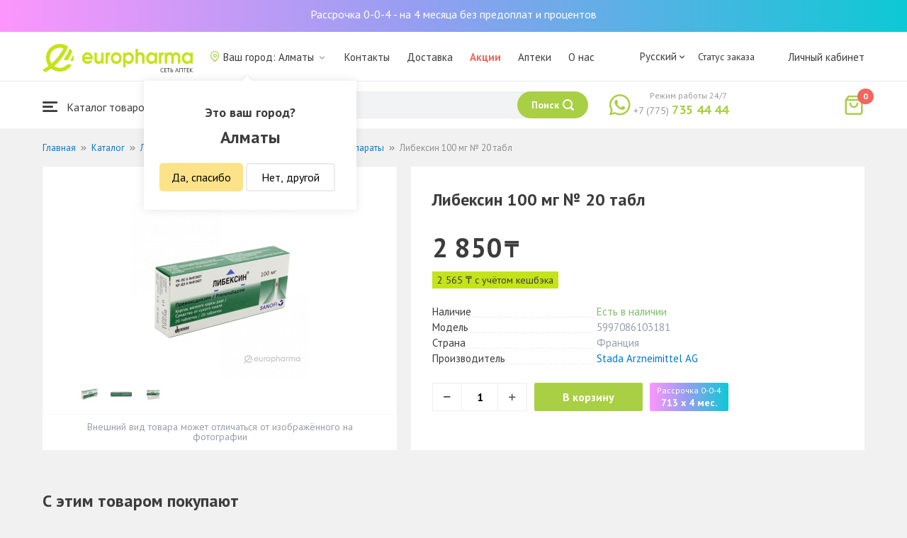

--- FILE ---
content_type: text/html; charset=UTF-8
request_url: https://europharma.kz/libeksin-100-mg-no-20-tabl
body_size: 18584
content:
<!DOCTYPE html>
<html lang="ru">
<head>
    <title>Купить Либексин 100 мг № 20 табл — Europharma</title>
    <meta charset="UTF-8">
    <meta http-equiv="X-UA-Compatible" content="IE=edge">
    <meta name="viewport" content="width=device-width, initial-scale=1.0, maximum-scale=1.0, user-scalable=no">
    <meta name="csrf-param" content="_csrf-frontend">
<meta name="csrf-token" content="k56a_aKH9JRKdZalpxAG8Nd8yNXLAUXhZTKIVjBO9brV69GQj-657ik5pvfeY3CH4VG_mJhqKohWVf0iAmOM1Q==">
    <meta name="msapplication-TileColor" content="#444c57">
    <meta name="theme-color" content="#444c57">
    <link rel="apple-touch-icon" sizes="180x180" href="/apple-touch-icon.png">
    <link rel="icon" type="image/png" sizes="32x32" href="/favicon-32x32.png">
    <link rel="icon" type="image/png" sizes="16x16" href="/favicon-16x16.png">
    <link rel="manifest" href="/site.webmanifest">
    <link rel="mask-icon" href="/safari-pinned-tab.svg" color="#444c57">
    <!-- Google Tag Manager -->
<script>(function(w,d,s,l,i){w[l]=w[l]||[];w[l].push({'gtm.start':
            new Date().getTime(),event:'gtm.js'});var f=d.getElementsByTagName(s)[0],
        j=d.createElement(s),dl=l!='dataLayer'?'&l='+l:'';j.async=true;j.src=
        'https://www.googletagmanager.com/gtm.js?id='+i+dl;f.parentNode.insertBefore(j,f);
    })(window,document,'script','dataLayer','GTM-TQXCMS76');</script>
<!-- End Google Tag Manager -->    <meta name="facebook-domain-verification" content="kq2fcjzrhyg23reuplpzy4kvu31uvy" />
<!-- Facebook Pixel Code -->
<script>
    !function(f,b,e,v,n,t,s)
    {if(f.fbq)return;n=f.fbq=function(){n.callMethod?
        n.callMethod.apply(n,arguments):n.queue.push(arguments)};
        if(!f._fbq)f._fbq=n;n.push=n;n.loaded=!0;n.version='2.0';
        n.queue=[];t=b.createElement(e);t.async=!0;
        t.src=v;s=b.getElementsByTagName(e)[0];
        s.parentNode.insertBefore(t,s)}(window, document,'script',
        'https://connect.facebook.net/en_US/fbevents.js');
    fbq('init', '168795622113670');
    fbq('track', 'PageView');
</script>
<noscript><img height="1" width="1" style="display:none"
               src="https://www.facebook.com/tr?id=168795622113670&ev=PageView&noscript=1"
    /></noscript>
<!-- End Facebook Pixel Code -->    <meta name="description" content="Либексин 100 мг № 20 табл. Наличие в аптеке, отзывы, инструкция по применению. Круглосуточная доставка лекарств.">
<link href="https://europharma.kz/libeksin-100-mg-no-20-tabl" rel="canonical">
<link href="/css/reset.css?v=1612010887" rel="stylesheet">
<link href="/css/pt.sans.css?v=1612010887" rel="stylesheet">
<link href="/css/font.europharm.css?v=1718661875" rel="stylesheet">
<link href="/css/icomoon.css?v=1612010887" rel="stylesheet">
<link href="/css/animate.css?v=1612010887" rel="stylesheet">
<link href="/css/app.css?v=1762341886" rel="stylesheet">
<link href="/css/search.css?v=1730239379" rel="stylesheet">
<link href="/css/wc.css?v=1612010887" rel="stylesheet">
<link href="/css/main.css?v=1697385211" rel="stylesheet">
<link href="/css/product.css?v=1762341886" rel="stylesheet">
<link href="/css/media.css?v=1762341886" rel="stylesheet">
<link href="/assets/f44ec9ac/css/lightslider.css?v=1477363816" rel="stylesheet">
<link href="/assets/328bbebb/css/lightgallery.css?v=1604727095" rel="stylesheet">
<script>var inputmask_69a2315d = {"mask":"+7(999)999-99-99"};</script></head>
<body>
<script>var digiScript = document.createElement('script');
            digiScript.src = '//cdn.diginetica.net/4365/client.js';
            digiScript.defer = true;
            digiScript.async = true;
            document.body.appendChild(digiScript);</script><!-- Google Tag Manager (noscript) -->
<noscript><iframe src="https://www.googletagmanager.com/ns.html?id=GTM-TQXCMS76"
                  height="0" width="0" style="display:none;visibility:hidden"></iframe></noscript>
<!-- End Google Tag Manager (noscript) -->

        <a class="bcc-header" href="/bcc-rassrochka">Рассрочка 0-0-4 - на 4 месяца без предоплат и процентов</a>
        <header class="header">
        <div class="header__top">
            <div class="header__top__inner">
                <div class="header__logo">
                    <a class="logo__link" href="/">
                        <img class="logo__img" src="/images/europharma_ru.svg" alt="">
                    </a>
                </div>
                <ul class="top-menu">
                    <li class="top-menu__item">
                        <div class="current-city popup-trigger">
                            <i class="current-city__icon_map icon-old-map-pin"></i>
                            <span class="current-city__name">Ваш город: Алматы</span>
                            <i class="current-city__icon_arrow icon-old-arrow_down"></i>
                        </div>
                                                    <div class="city-confirm">
                                <div class="city-confirm__arrow"></div>
                                <div class="city-confirm__title">Это ваш город?</div>
                                <div class="city-confirm__city-title">Алматы</div>
                                <div class="city-confirm__footer">
                                    <button class="city-confirm__btn-confirm">Да, спасибо</button>
                                    <button class="city-confirm__btn-cancel">Нет, другой</button>
                                </div>
                            </div>
                                            </li>
                    <li class="top-menu__item">
                        <a class="top-menu__link" href="/contacts">Контакты</a>
                    </li>
                    <li class="top-menu__item">
                        <a class="top-menu__link" href="/delivery">Доставка</a>
                    </li>
                    <li class="top-menu__item">
                        <a class="top-menu__link top-menu__link--red" href="/catalog?segment=special" target="_blank">Акции</a>
                    </li>
                    <li class="top-menu__item">
                        <a class="top-menu__link" href="/map">Аптеки</a>
                    </li>
                    <li class="top-menu__item">
                        <a class="top-menu__link"  href="https://aqnietgroup.com/" target="_blank">О нас</a>
                    </li>
                </ul>
                <div class="top-menu__review-dropdown">
                    <div class="top-menu__review-dropdown-content">
                        <div class="top-menu__review-dropdown-logo">
                            <img class="top-menu__review-dropdown-logo-img" src="/images/logo.png" alt="logo">
                            <div class="top-menu__review-dropdown-content-body">
                                <h3 class="top-menu__review-dropdown-header">О нас</h3>
                                <p class="top-menu__review-dropdown-text">Все, что Вы хотите знать о нашей компании.</p>
                            </div>
                        </div>
                        <ul class="top-menu__review-dropdown-list">
                            <li class="top-menu__review-dropdown-item"><a class="top-menu__review-dropdown-link" href="/review">Обзор</a></li>
                            <li class="top-menu__review-dropdown-item"><a class="top-menu__review-dropdown-link" href="/company">О компании</a></li>
                            <li class="top-menu__review-dropdown-item"><a class="top-menu__review-dropdown-link" href="/governance">Корп. управление</a></li>
                        </ul>
                        <ul class="top-menu__review-dropdown-list">
                            <li class="top-menu__review-dropdown-item"><a class="top-menu__review-dropdown-link" href="/press">Пресс-служба</a></li>
                            <li class="top-menu__review-dropdown-item"><a class="top-menu__review-dropdown-link" href="/adverts">Ваша реклама у нас</a></li>
                        </ul>
                        <ul class="top-menu__review-dropdown-list">
                            <li class="top-menu__review-dropdown-item"><a class="top-menu__review-dropdown-link" href="/career">Карьера</a></li>
                            <li class="top-menu__review-dropdown-item"><a class="top-menu__review-dropdown-link" href="/contacts">Контакты</a></li>
                        </ul>
                    </div>
                </div>
                <div class="language-switcher">
                    <div class="language-switcher__current">
                        <span class="language-switcher__current_label">Русский<i class="auth__icon_arrow icon-old-arrow_down"></i></span>
                        <span class="language-switcher__current_arrow"></span>
                    </div>
                    <div class="language-switcher__list">
                        <div class="language-switcher__arrow"></div>
                        <ul class="lang-switcher"><li class="lang-switcher__item active"><a class="lang-switcher__link" href="/ru/libeksin-100-mg-no-20-tabl">Русский</a></li>
<li class="lang-switcher__item"><a class="lang-switcher__link" href="/kz/libeksin-100-mg-no-20-tabl">Қазақша</a></li>
<li class="lang-switcher__item"><a class="lang-switcher__link" href="/en/libeksin-100-mg-no-20-tabl">English</a></li></ul>                    </div>
                </div>
                <div class="mainmenu-orderstatus">
                    <a class="top-menu__link" href="/t/check">Статус заказа</a>
                </div>
                <ul class="auth">
                                            <li class="auth__item">
                            <a class="auth__link" href="/login">Личный кабинет</span></a>
                        </li>
                                    </ul>
            </div>
        </div>
        <div class="header__bottom">
            <div class="header__bottom__inner">
                <div class="header__nav">
                    <nav class="nav">
                        <a class="nav__link js-dropdown-trigger" href="/catalog"><i class="nav__icon icon-menu"></i> Каталог товаров</a>
                        <ul class="menu dropdown-menu" role="menu">
        <li class="menu__item" data-submenu-id="catalog-73">
        <a href="/catalog/lekarstvennye-sredstva" class="menu__link">
            <i class="menu__icon icon-medicines"></i>
            <span>Лекарственные средства</span>
        </a>
                <div id="catalog-73" class="dropdown-submenu popover">
                        <ul class="submenu">
                                    <li class="submenu__item">
                        <a href="/catalog/zharoponizhayushchiye" class="submenu__link">Жаропонижающие</a>
                    </li>
                                    <li class="submenu__item">
                        <a href="/catalog/oporno-dvigatelnaya-sistema" class="submenu__link">Опорно-двигательная система</a>
                    </li>
                                    <li class="submenu__item">
                        <a href="/catalog/probiotiki-i-prebiotiki" class="submenu__link">Пробиотики и пребиотики</a>
                    </li>
                                    <li class="submenu__item">
                        <a href="/catalog/protivovirusnyye-preparaty" class="submenu__link">Противовирусные препараты</a>
                    </li>
                                    <li class="submenu__item">
                        <a href="/catalog/protivokashlevyye-preparaty" class="submenu__link">Противокашлевые препараты</a>
                    </li>
                                    <li class="submenu__item">
                        <a href="/catalog/recepturnye-preparaty" class="submenu__link">Рецептурные препараты</a>
                    </li>
                                    <li class="submenu__item">
                        <a href="/catalog/slabitelnye-preparaty" class="submenu__link">Слабительные препараты</a>
                    </li>
                                    <li class="submenu__item">
                        <a href="/catalog/spazmoliticeskie-preparaty" class="submenu__link">Спазмолитические препараты</a>
                    </li>
                                    <li class="submenu__item">
                        <a href="/catalog/lecenie-zabolevanij-mocepolovoj-sistemy" class="submenu__link">Лечение заболеваний мочеполовой системы</a>
                    </li>
                                    <li class="submenu__item">
                        <a href="/catalog/lecenie-zabolevanij-oporno-dvigatelnogo-apparata" class="submenu__link">Лечение заболеваний опорно-двигательного аппарата</a>
                    </li>
                            </ul>
                        <ul class="submenu">
                                    <li class="submenu__item">
                        <a href="/catalog/lecheniye-lor-zabolevaniy" class="submenu__link">Лечение лор заболеваний</a>
                    </li>
                                    <li class="submenu__item">
                        <a href="/catalog/lecenie-nevrologiceskih-narusenij" class="submenu__link">Лечение неврологических нарушений</a>
                    </li>
                                    <li class="submenu__item">
                        <a href="/catalog/lecenie-peceni" class="submenu__link">Лечение печени</a>
                    </li>
                                    <li class="submenu__item">
                        <a href="/catalog/lecenie-pocek" class="submenu__link">Лечение почек</a>
                    </li>
                                    <li class="submenu__item">
                        <a href="/catalog/lecenie-ran-i-ozogov" class="submenu__link">Лечение ран и ожогов</a>
                    </li>
                                    <li class="submenu__item">
                        <a href="/catalog/lecenie-saharnogo-diabeta" class="submenu__link">Лечение сахарного диабета</a>
                    </li>
                                    <li class="submenu__item">
                        <a href="/catalog/lecenie-serdecno-sosudistyh-zabolevanij" class="submenu__link">Лечение сердечно-сосудистых заболеваний</a>
                    </li>
                                    <li class="submenu__item">
                        <a href="/catalog/ginekologiceskie-preparaty" class="submenu__link">Гинекологические препараты</a>
                    </li>
                                    <li class="submenu__item">
                        <a href="/catalog/gormonalnye-preparaty" class="submenu__link">Гормональные препараты</a>
                    </li>
                                    <li class="submenu__item">
                        <a href="/catalog/onkologicheskiye-preparaty" class="submenu__link">Онкологические препараты</a>
                    </li>
                            </ul>
                        <ul class="submenu">
                                    <li class="submenu__item">
                        <a href="/catalog/analgetiki" class="submenu__link">Анальгетики</a>
                    </li>
                                    <li class="submenu__item">
                        <a href="/catalog/ot-parazitov" class="submenu__link">От паразитов</a>
                    </li>
                                    <li class="submenu__item">
                        <a href="/catalog/sredstva-ot-allergii" class="submenu__link">Средства от аллергии</a>
                    </li>
                                    <li class="submenu__item">
                        <a href="/catalog/preparaty-urologii-i-ginekologii" class="submenu__link">Препараты урологии и гинекологии</a>
                    </li>
                                    <li class="submenu__item">
                        <a href="/catalog/protivoastmaticeskie-preparaty" class="submenu__link">Противоастматические препараты</a>
                    </li>
                                    <li class="submenu__item">
                        <a href="/catalog/protivovospalitelnye-sredstva" class="submenu__link">Противовоспалительные средства</a>
                    </li>
                                    <li class="submenu__item">
                        <a href="/catalog/protivogribkovyye-sredstva" class="submenu__link">Противогрибковые средства</a>
                    </li>
                                    <li class="submenu__item">
                        <a href="/catalog/antibiotiki" class="submenu__link">Антибиотики</a>
                    </li>
                                    <li class="submenu__item">
                        <a href="/catalog/antiseptiki" class="submenu__link">Антисептики</a>
                    </li>
                                    <li class="submenu__item">
                        <a href="/catalog/dla-povysenia-immuniteta" class="submenu__link">Для повышения иммунитета</a>
                    </li>
                            </ul>
        </div>
            </li>
        <li class="menu__item" data-submenu-id="catalog-40">
        <a href="/catalog/vitaminy-i-bady" class="menu__link">
            <i class="menu__icon icon-vitamin-c"></i>
            <span>Витамины и БАДы</span>
        </a>
                <div id="catalog-40" class="dropdown-submenu popover">
                        <ul class="submenu">
                                    <li class="submenu__item">
                        <a href="/catalog/bady" class="submenu__link">БАДы</a>
                    </li>
                                    <li class="submenu__item">
                        <a href="/catalog/vitaminy-i-mineraly" class="submenu__link">Витамины и минералы</a>
                    </li>
                                    <li class="submenu__item">
                        <a href="/catalog/sport-i-fitnes" class="submenu__link">Спорт и фитнес</a>
                    </li>
                                    <li class="submenu__item">
                        <a href="/catalog/travy-i-fitocai" class="submenu__link">Травы и фиточаи</a>
                    </li>
                            </ul>
                        <ul class="submenu">
                            </ul>
                        <ul class="submenu">
                            </ul>
        </div>
            </li>
        <li class="menu__item" data-submenu-id="catalog-45">
        <a href="/catalog/izdelia-med-naznacenia" class="menu__link">
            <i class="menu__icon icon-stethoscope"></i>
            <span>Изделия мед. назначения</span>
        </a>
                <div id="catalog-45" class="dropdown-submenu popover">
                        <ul class="submenu">
                                    <li class="submenu__item">
                        <a href="/catalog/diagnosticeskie-testy" class="submenu__link">Диагностические тесты</a>
                    </li>
                                    <li class="submenu__item">
                        <a href="/catalog/lecebnyj-trikotaz" class="submenu__link">Лечебный трикотаж</a>
                    </li>
                                    <li class="submenu__item">
                        <a href="/catalog/medicinskie-izdelia" class="submenu__link">Медицинские изделия</a>
                    </li>
                                    <li class="submenu__item">
                        <a href="/catalog/medicinskie-instrumenty" class="submenu__link">Медицинские инструменты</a>
                    </li>
                                    <li class="submenu__item">
                        <a href="/catalog/meditsinskiye-pribory" class="submenu__link">Медицинские приборы</a>
                    </li>
                                    <li class="submenu__item">
                        <a href="/catalog/meditsinskiye-raskhodnyye-materialy" class="submenu__link">Медицинские расходные материалы</a>
                    </li>
                                    <li class="submenu__item">
                        <a href="/catalog/ortopediceskie-izdelia" class="submenu__link">Ортопедические изделия</a>
                    </li>
                                    <li class="submenu__item">
                        <a href="/catalog/perevazocnye-materialy" class="submenu__link">Перевязочные материалы</a>
                    </li>
                                    <li class="submenu__item">
                        <a href="/catalog/podushki-i-vorotniki" class="submenu__link">Подушки и воротники</a>
                    </li>
                                    <li class="submenu__item">
                        <a href="/catalog/tekhnicheskiye-sredstva-reabilitatsii" class="submenu__link">Технические средства реабилитации</a>
                    </li>
                            </ul>
                        <ul class="submenu">
                                    <li class="submenu__item">
                        <a href="/catalog/ukhod-za-bolnymi" class="submenu__link">Уход за больными</a>
                    </li>
                            </ul>
                        <ul class="submenu">
                            </ul>
        </div>
            </li>
        <li class="menu__item" data-submenu-id="catalog-74">
        <a href="/catalog/mat-i-ditya" class="menu__link">
            <i class="menu__icon icon-maternity-2"></i>
            <span>Мать и дитя</span>
        </a>
                <div id="catalog-74" class="dropdown-submenu popover">
                        <ul class="submenu">
                                    <li class="submenu__item">
                        <a href="/catalog/bytovaya-tekhnika" class="submenu__link">Бытовая техника</a>
                    </li>
                                    <li class="submenu__item">
                        <a href="/catalog/detskaa-mebel" class="submenu__link">Детская мебель</a>
                    </li>
                                    <li class="submenu__item">
                        <a href="/catalog/detskoye-pitaniye-i-kormleniye" class="submenu__link">Детское питание и кормление</a>
                    </li>
                                    <li class="submenu__item">
                        <a href="/catalog/odezda" class="submenu__link">Одежда</a>
                    </li>
                                    <li class="submenu__item">
                        <a href="/catalog/pitanie" class="submenu__link">Питание</a>
                    </li>
                                    <li class="submenu__item">
                        <a href="/catalog/tovary-dla-detej" class="submenu__link">Товары для детей</a>
                    </li>
                                    <li class="submenu__item">
                        <a href="/catalog/tovary-dla-mam" class="submenu__link">Товары для мам</a>
                    </li>
                            </ul>
                        <ul class="submenu">
                            </ul>
                        <ul class="submenu">
                            </ul>
        </div>
            </li>
        <li class="menu__item" data-submenu-id="catalog-71">
        <a href="/catalog/krasota-i-gigiena" class="menu__link">
            <i class="menu__icon icon-cream"></i>
            <span>Красота и гигиена</span>
        </a>
                <div id="catalog-71" class="dropdown-submenu popover">
                        <ul class="submenu">
                                    <li class="submenu__item">
                        <a href="/catalog/bytovaa-himia" class="submenu__link">Бытовая химия</a>
                    </li>
                                    <li class="submenu__item">
                        <a href="/catalog/gigiena-2" class="submenu__link">Гигиена</a>
                    </li>
                                    <li class="submenu__item">
                        <a href="/catalog/dermakosmetika" class="submenu__link">Дермакосметика</a>
                    </li>
                                    <li class="submenu__item">
                        <a href="/catalog/dlya-vanny-i-dusha" class="submenu__link">Для ванны и душа</a>
                    </li>
                                    <li class="submenu__item">
                        <a href="/catalog/zhenskaya-gigiyena" class="submenu__link">Женская гигиена</a>
                    </li>
                                    <li class="submenu__item">
                        <a href="/catalog/zagar-i-zashchita-ot-solntsa" class="submenu__link">Загар и защита от солнца</a>
                    </li>
                                    <li class="submenu__item">
                        <a href="/catalog/zasita-ot-nasekomyh" class="submenu__link">Защита от насекомых</a>
                    </li>
                                    <li class="submenu__item">
                        <a href="/catalog/muzhskaya-liniya" class="submenu__link">Мужская линия</a>
                    </li>
                                    <li class="submenu__item">
                        <a href="/catalog/optika" class="submenu__link">Оптика</a>
                    </li>
                                    <li class="submenu__item">
                        <a href="/catalog/parfyumeriya" class="submenu__link">Парфюмерия</a>
                    </li>
                            </ul>
                        <ul class="submenu">
                                    <li class="submenu__item">
                        <a href="/catalog/podarocnye-nabory" class="submenu__link">Подарочные наборы</a>
                    </li>
                                    <li class="submenu__item">
                        <a href="/catalog/uhod-za-volosami" class="submenu__link">Уход за волосами</a>
                    </li>
                                    <li class="submenu__item">
                        <a href="/catalog/uhod-za-licom" class="submenu__link">Уход за лицом</a>
                    </li>
                                    <li class="submenu__item">
                        <a href="/catalog/uhod-za-nogami" class="submenu__link">Уход за ногами</a>
                    </li>
                                    <li class="submenu__item">
                        <a href="/catalog/uhod-za-polostu-rta" class="submenu__link">Уход за полостью рта</a>
                    </li>
                                    <li class="submenu__item">
                        <a href="/catalog/uhod-za-rukami" class="submenu__link">Уход за руками</a>
                    </li>
                                    <li class="submenu__item">
                        <a href="/catalog/uhod-za-telom" class="submenu__link">Уход за телом</a>
                    </li>
                                    <li class="submenu__item">
                        <a href="/catalog/efirnyye-i-kosmeticheskiye-masla" class="submenu__link">Эфирные и косметические масла</a>
                    </li>
                            </ul>
                        <ul class="submenu">
                            </ul>
        </div>
            </li>
        <li class="menu__item menu__item--red">
        <a href="/recommendations?segment=available" class="menu__link">
            <i class="menu__icon icon-blog-news"></i>
            <span>Рекомендуем</span>
        </a>
    </li>
</ul>
                    </nav>
                </div>
                <div class="header__search" itemscope itemtype="http://schema.org/WebSite">
                    <meta itemprop="url" content="https://europharma.kz/"/>
<form class="search-form" action="/search" method="get" role="search" itemprop="potentialAction" itemscope="" itemtype="http://schema.org/SearchAction"><div class="form-group">
    <meta itemprop="target" content="https://europharma.kz/search?q={q}"/>
    <input type="text" id="search-form__input--jq" class="search-form__input" name="q" value="" itemprop="query-input" placeholder="Поиск лекарств и товаров" autocomplete="off" required>    <div class="search-box">
        <div class="search-box__body">
            <div class="search-box__left">
                <div class="search-box__block search-box__result">
                    <div class="search-box__heading">Результат поиска</div>
                    <div class="search-box__list"></div>
                </div>
                <div class="search-box__block search-box__sts">
                    <div class="search-box__heading">Часто искали</div>
                    <div class="search-box__list"></div>
                </div>
                <div class="search-box__block search-box__histories">
                    <div class="search-box__heading">История поиска</div>
                    <div class="search-box__list"></div>
                </div>
                <div class="search-box__block search-box__popular">
                    <div class="search-box__heading">Часто искали</div>
                    <div class="search-box__list"></div>
                </div>
            </div>
            <div class="search-box__right"></div>
        </div>
        <template id="templateSearchBoxItem">
            <div class="search-box__item">
                <a href="{url}" class="search-box__link">
                    <i class="search-box__icon icon-{icon}"></i>
                    {label}
                </a>
            </div>
        </template>
    </div>
    <div class="search-form__buttons">
        <div class="search-voice"></div>
        <img src="/images/search_loading.png" alt="" class="search-voice__loading">
        <button class="search-form__btn">
            <span class="search-form__label">Поиск</span>
            <i class="search-form__icon icon-search"></i>
        </button>
    </div>
</div>
<div class="search-back"></div>
</form>                </div>
                <div class="header__call">
                    <div class="call-widget">
                        <i class="call-widget__icon icon-whatsapp"></i>
                        <a class="call-widget__link" rel="nofollow" target="_blank" href="https://wa.me/77757354444">
                            <span class="call-widget__code">+7 (775)</span>
                            <span class="call-widget__phone">735 44 44</span>
                        </a>
                        <span class="call-widget__label">Режим работы 24/7</span>
                    </div>
                </div>
                <div class="header__cart">
                    <div class="cart-widget">
    <a class="cart-widget__link" rel="nofollow" href="/cart">
        <i class="cart-widget__icon icon-old-shopping-bag">
            <span id="cart-widget__count" class="cart-widget__count">0</span>
        </i>
        <span id="cart-widget__cost" class="cart-widget__cost"></span>
        <span class="cart-widget__currency cart-widget__currency--hidden"> ₸</span>
    </a>
</div>
                </div>
            </div>
        </div>
    </header>
<main class="main" role="main">
    <div class="container">
                    <ul class="breadcrumb" itemscope itemtype="http://schema.org/BreadcrumbList"><li class="breadcrumb__item" itemprop="itemListElement" itemscope itemtype="http://schema.org/ListItem"><a href="/" itemprop="item"><span itemprop="name">Главная</span></a><meta itemprop="position" content="1" /></li><li class="breadcrumb__item" itemprop="itemListElement" itemscope itemtype="http://schema.org/ListItem"><a href="/catalog" itemprop="item"><span itemprop="name">Каталог</span></a><meta itemprop="position" content="2" /></li><li class="breadcrumb__item" itemprop="itemListElement" itemscope itemtype="http://schema.org/ListItem"><a href="/catalog/lekarstvennye-sredstva" itemprop="item"><span itemprop="name">Лекарственные средства</span></a><meta itemprop="position" content="3" /></li><li class="breadcrumb__item" itemprop="itemListElement" itemscope itemtype="http://schema.org/ListItem"><a href="/catalog/protivokashlevyye-preparaty" itemprop="item"><span itemprop="name">Противокашлевые препараты</span></a><meta itemprop="position" content="4" /></li><li class="breadcrumb__item active" itemprop="itemListElement" itemscope itemtype="http://schema.org/ListItem"><span itemprop="name">Либексин 100 мг № 20 табл</span><meta itemprop="position" content="5" /></li></ul>                <div class="product sl-item" itemscope itemtype="http://schema.org/Product" data-id="7901" data-price="2850">
    <div itemscope="" itemprop="offers" itemtype="http://schema.org/Offer">
    <meta content="2850" itemprop="price">
    <meta content="KZT" itemprop="priceCurrency">
                <meta itemprop="availability" content="https://schema.org/InStock" />
        <link itemprop="url" href="https://europharma.kz/libeksin-100-mg-no-20-tabl" />
</div>
<meta itemprop="category" content="Противокашлевые препараты">
<meta itemprop="brand" content="Stada Arzneimittel AG">
<meta itemprop="image" content="https://st.europharma.kz/cache/product/7901/x800_5f03d4a0a59d6.png">
<meta itemprop="name" content="Либексин 100 мг № 20 табл">
<link itemprop="url" content="https://europharma.kz/libeksin-100-mg-no-20-tabl">
<meta itemprop="description" content="Купить Либексин 100 мг № 20 табл. Наличие в аптеке, отзывы, инструкция по применению. Круглосуточная доставка лекарств." />
<meta itemprop="sku" content="00000000189" />
<meta itemprop="mpn" content="5997086103181" />    
    <div class="product-images">
        <div class="product-images__wpr">
                                            
<ul id="myGalleryID">
<li data-thumb="https://st.europharma.kz/cache/product/7901/x30_5f03d4a0a59d6.png" data-src="https://st.europharma.kz/cache/product/7901/x800_5f03d4a0a59d6.png"><img src="https://st.europharma.kz/cache/product/7901/x248_5f03d4a0a59d6.png" alt=""></li>
<li data-thumb="https://st.europharma.kz/cache/product/7901/gallery/x30_189-2.png" data-src="https://st.europharma.kz/cache/product/7901/gallery/x800_189-2.png"><img src="https://st.europharma.kz/cache/product/7901/gallery/x248_189-2.png" alt=""></li>
<li data-thumb="https://st.europharma.kz/cache/product/7901/gallery/x30_189-3.png" data-src="https://st.europharma.kz/cache/product/7901/gallery/x800_189-3.png"><img src="https://st.europharma.kz/cache/product/7901/gallery/x248_189-3.png" alt=""></li>
</ul>
                                                                        </div>
        <div class="product-images__ps">Внешний вид товара может отличаться от изображённого на фотографии</div>
    </div>
    <div class="product-detail">
        <div class="product__head">
            <h1 class="product__title">Либексин 100 мг № 20 табл</h1>
        </div>
                <div class="product__price">
            <span class="product__price-value">2 850</span>
            <span class="product__currency">₸</span>
            <span class="product__available"></span>
                    </div>
                    <div class="sl-item__block">
                <div class="product__sl sl-item__price"></div>
                <div class="sl-tooltip">
                    <div class="sl-tooltip__heading">+ 10% кешбэка</div>
                    <div class="sl-tooltip__text">Авторизуйтесь на сайте или в приложении и получайте 10% кэшбэка</div>
                </div>
            </div>
                <dl class="characteristic__list">
            <dt class="characteristic__item">
                <span>Наличие</span>
            </dt>
                            <dd class="characteristic__value product__available--yes">Есть в наличии</dd>
                        <dt class="characteristic__item">
                <span>Модель</span>
            </dt>
            <dd class="characteristic__value">5997086103181</dd>
                        <dt class="characteristic__item">
                <span>Страна</span>
            </dt>
            <dd class="characteristic__value">Франция</dd>
                                    <dt class="characteristic__item">
                <span>Производитель</span>
            </dt>
            <dd class="characteristic__value"><a href="/manufacturer/stada-arzneimittel-ag?sort=availability">Stada Arzneimittel AG</a></dd>
                    </dl>

                <div class="product-cart">
            <div class="product-cart__quantity">
                <span class="product-cart__minus icon-old-minus"></span>
                <input class="product-cart__count" id="product-cart__count" type="text" value="1" min="1" max="100" readonly>
                <span class="product-cart__plus icon-old-plus"></span>
            </div>
            <div class="product-cart__actions">
                <button class="product-cart__btn" data-id="7901" onclick="Analytics.productAddToCart()">В корзину</button>
                                <div class="bcc-product" data-id="7901" onclick="Analytics.productAddToCart()">
                    <div class="bcc-product__header">Рассрочка 0-0-4</div>
                    <div class="bcc-product__price">713 x 4 мес.</div>
                </div>
                            </div>
        </div>
            </div>
</div>
<div class="product-cart__related-products-wrapper">
                <div class="related">
    <div class="related__title">С этим товаром покупают</div>
    <div class="related__list">
                    <div class="related__item">
                <div class="related__item-product">
                    <a href="/ibufen-d-forte-200mg5ml-100ml-suspenziya-dlya-priyema-vnutr">
                        <div class="related__item-image-wrapper">
                            <img class="related__item-img" src="https://st.europharma.kz/cache/product/7689/160x160_6412be48104de.jpeg" alt="Ибуфен Д форте 200мг/5мл 100мл суспензия для приема внутрь" title="Ибуфен Д форте 200мг/5мл 100мл суспензия для приема внутрь">                        </div>
                        <div class="related__item-tags">
                                                                                </div>
                    </a>
                    <div class="related__item-title">
                        <a class="related__item-link" href="/ibufen-d-forte-200mg5ml-100ml-suspenziya-dlya-priyema-vnutr">Ибуфен Д форте 200мг/5мл 100мл суспензия для приема внутрь</a>
                    </div>
                    <div class="related__item-prices">
                        <span class="related__item-price">2 485</span>
                        <span class="related__item-currency">₸</span>
                                            </div>
                    <div class="related__item-actions">
                        <button class="related__item-btn cart-add__btn" data-id="7689" onclick="Analytics.productAddToCart()">В корзину</button>
                    </div>
                </div>
            </div>
            </div>
</div>    </div>

    <div class="product-tabs">
    <div class="tab-slider--nav">
        <ul class="tab-slider--tabs">
                            <li class="tab-slider--trigger active-tab" rel="tab1">Описание</li>
                                                    <li class="tab-slider--trigger " rel="tab3">Наличие в аптеках</li>
                                        <li class="tab-slider--trigger " rel="tab4">Наличие в городах</li>
                    </ul>
    </div>
            <div class="product-tabs__content product-desc">
            <div class="tab-slider--container">
                                    <div id="tab1" class="tab-slider--body">
                        <h2>Описание</h2>
                                                <p><strong>Инструкция по медицинскому применению</strong></p><p><strong>лекарственного средства</strong></p><p><strong> </strong></p><p><strong>ЛИБЕКСИН</strong></p><p><strong>Торговое название</strong></p><p>Либексин</p><p><strong> </strong></p><p><strong>Международное непатентованное название</strong></p><p>Преноксдиазин</p><p><strong> </strong></p><p><strong>Лекарственная форма</strong></p><p>Таблетки 100 мг</p><p><strong> </strong></p><p><strong>Состав</strong></p><p>Одна таблетка содержит:</p><p><i>активное вещество</i> - преноксдиазина гидрохлорид 100,0 мг  </p><p><i>вспомогательные вещества: </i>глицерин, магния стеарат, тальк, поливидон, крахмал кукурузный, лактозы моногидрат.</p><p><strong>Описание</strong></p><p>Таблетки почти белого цвета, плоскоцилиндрической формы, со скошенными краями, с крестообразной риской на одной стороне и гравировкой «LIBEXIN» – на другой.</p><p><strong> </strong></p><p><strong>Фармакотерапевтическая группа</strong></p><p>Препараты для устранения симптомов простуды и кашля. </p><p>Противокашлевые препараты прочие. Преноксдиазин</p><p>Код АТХ   R05DB18</p><p><strong>Фармакологические свойства</strong></p><p><strong><i>Фармакокинетика    </i></strong></p><p>Активное вещество Либексина быстро и интенсивно всасывается из кишечника. Пиковая концентрация препарата в сыворотке крови достигается в течение 30 минут после приема; терапевтический уровень концентрации препарата может наблюдаться в течение 6-8 часов. Препарат  связывается с белками плазмы в средней степени, 55%-59% в течение первого часа. Период его полувыведения составляет 2,6 часа. Большая часть принятой дозы подвергается метаболизму в печени, примерно 1/3 часть принятой дозы выводится из организма в неизмененном виде, остальная часть - в виде метаболитов. В процессе метаболизма препарата наиболее важную роль в первые 12 часов играет желчевыделение. В течение 24 часов после приема 93% препарата выводится из организма. В течение 72 часов после приема от 50% до 74% и от 26% до 50% принятой дозы выделяется с фекалиями и мочой соответственно.</p><p><strong><i>Фармакодинамика</i></strong></p><p>Противокашлевой эффект Либексина осуществляется несколькими механизмами:</p><p>- за счет снижения возбудимости периферических афферентных  рецепторов слизистой оболочки дыхательных путей препарат оказывает местное анестезирующее действие</p><p>- путем прямого бронхолитического действия (расслабление сокращенных бронхов) предотвращается растяжение рецепторов в стенке бронхов, которые играют важную роль в индуцировании кашлевого рефлекса</p><p>- препарат в незначительной степени также оказывает центральное действие за счет  снижения активности кашлевого центра, не вызывая угнетения дыхания.</p><p>Либексин облегчает дыхание, а также незначительно уменьшает  количество отделяемой мокроты.</p><p>Противокашлевой эффект препарата длится 3-4 часа.</p><p>Либексин не вызывает привыкания и лекарственной зависимости.</p><p><strong>Показания к применению</strong></p><p>- острый и хронический, прежде всего непродуктивный кашель любого (трахеобронхиального, легочного, плеврального и кардиального) происхождения</p><p>Либексин эффективно смягчает кашель, сопровождающий заболевания с нарушениями дыхания и оксигенации, в то время как не затрагивает деятельность дыхательного центра.</p><p>- при бронхоскопическом и бронхографическом исследованиях в премедикации</p><strong>Способ применения и дозы</strong><p><i>Взрослые</i></p><p>Стандартная доза 1 таблетка 3-4 раза в сутки (3-4 таблетки по 100 мг).</p><p><i>В особо тяжелых случаях </i>доза может быть увеличена до 2 таблеток 3-4 раза в сутки  или 3 таблетки 3 раза в сутки (3-4 раза по 200 мг либо 3 раза по 300 мг соответственно).</p><p><i>Детский возраст</i></p><p>Детям в возрасте от 1 года до 6 лет или с массой тела от 10 до 20 кг: по 1/4-½ таблетки 3 раза в сутки (3 раза по 50 мг).</p><p>Детям в возрасте от 6 до 12 лет или с массой тела более 20 кг: ½ таблетки 3-4 раза в сутки (3-4 раза по 50 мг).</p><p><i>Премедикация перед бронхоскопическим исследованием</i>: 0,9-3,8 мг преноксдиазина  гидрохлорида на килограмм массы тела в сочетании с 0,5-1 мг атропина, за один час до вмешательства.</p><p>Максимальная разовая доза составляет ½ таблетки для детей и 3 таблетки для взрослых.</p><p>Максимальная суточная доза составляет 200 мг (2 таблетки) для детей и 900 мг (9 таблеток) для взрослых.</p><p><strong>Побочные действия</strong></p><p><i>Редко (от ³ 1/10,000 до &lt;1/1,000)</i></p><p>-  временное онемение и снижение чувствительности слизистой оболочки полости рта</p><p>- сухость полости рта и горла</p><p>- аллергические реакции, кожная сыпь, ангионевротический отек</p><p><i>Частота неизвестна</i></p><p>-       нарушения со стороны  желудочно-кишечного тракта (боли в желудке, склонность к запорам)</p><p>-       слабость, утомляемость</p><p><strong>Противопоказания</strong></p><p>- повышенная чувствительность к активному веществу или к любому из вспомогательных веществ</p><p>- состояния, сопровождающиеся обильной бронхиальной секрецией;</p><p>- послеоперационные состояния (после ингаляционного наркоза).</p><p><strong>Лекарственные взаимодействия</strong></p><p>Данные отсутствуют.</p><p><strong>Особые указания</strong></p><p>Пациентам с вязким отделяемым, с трудностями при откашливании, также необходим прием отхаркивающего или муколитического средства под контролем врача.</p><p>Таблетки следует проглатывать целиком, так как при разжевывании или раздроблении в порошок они могут вызывать кратковременное отсутствие чувствительности и онемение слизистой оболочки полости рта.</p><p>Препарат содержит 38,0 мг лактозы моногидрата. Пациентам с редкой наследственной непереносимостью галактозы, врождённой недостаточностью лактазы Лаппа или синдромом мальабсорбции глюкозы не следует принимать данный препарат.</p><p><i>Беременность</i></p><p>Ограниченное количество доступных данных свидетельствует об отсутствии мальформационной либо фето/неонатальной токсичности преноксдиазина гидрохлорида. До настоящего времени не существует других соответствующих эпидемиологических данных.</p><p>Беременным женщинам препарат следует назначать с общепринятыми мерами предосторожности: если потенциальная польза для матери превышает возможный риск для плода.</p><p><i>Период лактации</i></p><p>Клинические данные о проникновении препарата в грудное молоко отсутствуют, следовательно, он может применяться в период грудного вскармливания по показаниям врача только после тщательной оценки соотношения пользы и риска.</p><p><i>Особенности влияния лекарственного средства на способность управлять транспортным средством или потенциально опасными механизмами</i></p><p>В высоких дозах препарат может снижать бдительность и скорость реакции, следовательно, вождение автомобиля и работа с механизмами требует индивидуальной оценки при использовании препарата в высоких дозах.</p><p><strong>Передозировка</strong></p><p>При использовании доз выше терапевтических, могут наблюдаться  седативный эффект и утомляемость, которые проходят в течение нескольких часов после приема.</p><p>Специфического лечения не требуется.</p><p><strong> </strong></p><p><strong>Форма выпуска и упаковка</strong></p><p>По 20 таблеток помещают в контурные ячейковые упаковки из пленки поливинилхлоридной и фольги алюминиевой.  </p><p>По 1 контурной упаковке вместе с инструкцией по медицинскому применению на государственном и русском языках вкладывают в пачку картонную.</p><p><strong>Условия хранения</strong></p><p>Хранить при температуре ниже  25С.   </p><p>Хранить в недоступном для детей месте.     </p><p><strong>Срок хранения</strong></p><p>5 лет</p><p>Не применять по истечении срока годности.</p><p><strong>Условия отпуска из аптек</strong></p><p>Без рецепта</p><p><strong> </strong></p><p><strong>Производитель</strong></p><p>ХИНОИН Завод Фармацевтических и Химических Продуктов ЗАО, Венгрия</p><p><strong>Владелец регистрационного удостоверения  </strong></p><p>Санофи-Авентис ЗАО, Венгрия</p>                    </div>
                                                                    <div id="tab3" class="tab-slider--body ">
                        <h2>Наличие в аптеках</h2>
                        <div class="product__pharmacy-description">
                            <div>
                                <span class="product__pharmacy-full-badge"></span>
                                <span class="map-filter__full_info">В наличии с запасом</span>
                            </div>
                            <div>
                                <span class="product__pharmacy-small-badge"></span>
                                <span class="map-filter__small_info">В наличии мало</span>
                            </div>
                        </div>
                        <div class="product__pharmacies">
                                                            <div class="product__pharmacy-item">
                                <span class="product__pharmacy-title">
                                    Аптека №57                                </span>
                                    <div class="product__pharmacy-address">
                                        г.Алматы,Жетысуский район, ул. Демьяна Бедного, д. 3 (Магнум)                                    </div>
                                    <div class="product__pharmacy-data">
                                        <div class="product__pharmacy-badge">
                                                                                            <span class="product__pharmacy-full-badge" title="8.000"></span>
                                                                                                                                </div>
                                        <div class="product__pharmacy-hours">
                                            Круглосуточно                                         </div>
                                    </div>
                                </div>
                                                            <div class="product__pharmacy-item">
                                <span class="product__pharmacy-title">
                                    Аптека №175, Алматы, (Магнум Первомайка)                                </span>
                                    <div class="product__pharmacy-address">
                                        г.Алматы,Жетысуский район, мкр.Кемел ул.Аксуат д.34                                    </div>
                                    <div class="product__pharmacy-data">
                                        <div class="product__pharmacy-badge">
                                                                                            <span class="product__pharmacy-full-badge" title="7.000"></span>
                                                                                                                                </div>
                                        <div class="product__pharmacy-hours">
                                            Круглосуточно                                        </div>
                                    </div>
                                </div>
                                                            <div class="product__pharmacy-item">
                                <span class="product__pharmacy-title">
                                    Аптека № 58, Алматы, (Акбулак)                                </span>
                                    <div class="product__pharmacy-address">
                                        мкр Акбулак, ул.Хан Шатыр 273                                    </div>
                                    <div class="product__pharmacy-data">
                                        <div class="product__pharmacy-badge">
                                                                                            <span class="product__pharmacy-full-badge" title="7.000"></span>
                                                                                                                                </div>
                                        <div class="product__pharmacy-hours">
                                            Круглосуточно                                        </div>
                                    </div>
                                </div>
                                                            <div class="product__pharmacy-item">
                                <span class="product__pharmacy-title">
                                    Аптека №132 Алматы, (ул.Б.Майлина 2)                                           </span>
                                    <div class="product__pharmacy-address">
                                        г.Алматы, ул.Б.Майлина 2                                    </div>
                                    <div class="product__pharmacy-data">
                                        <div class="product__pharmacy-badge">
                                                                                            <span class="product__pharmacy-full-badge" title="7.000"></span>
                                                                                                                                </div>
                                        <div class="product__pharmacy-hours">
                                            Круглосуточно                                        </div>
                                    </div>
                                </div>
                                                            <div class="product__pharmacy-item">
                                <span class="product__pharmacy-title">
                                    Аптека №320                                </span>
                                    <div class="product__pharmacy-address">
                                        г. Алматы, ул. Майлина 2                                     </div>
                                    <div class="product__pharmacy-data">
                                        <div class="product__pharmacy-badge">
                                                                                            <span class="product__pharmacy-full-badge" title="7.000"></span>
                                                                                                                                </div>
                                        <div class="product__pharmacy-hours">
                                            Круглосуточно                                        </div>
                                    </div>
                                </div>
                                                            <div class="product__pharmacy-item">
                                <span class="product__pharmacy-title">
                                    Аптека № 91, Алматы, (Магнум Думан)                                </span>
                                    <div class="product__pharmacy-address">
                                        г.Алматы, Медеуский район ул. Халиуллина д. 194                                    </div>
                                    <div class="product__pharmacy-data">
                                        <div class="product__pharmacy-badge">
                                                                                            <span class="product__pharmacy-full-badge" title="5.000"></span>
                                                                                                                                </div>
                                        <div class="product__pharmacy-hours">
                                            Круглосуточно                                        </div>
                                    </div>
                                </div>
                                                            <div class="product__pharmacy-item">
                                <span class="product__pharmacy-title">
                                    Аптека № 83, Алматы, (Сейфулина Калинина)                                </span>
                                    <div class="product__pharmacy-address">
                                        г.Алматы, Алмалинский район,пр.Сейфуллина,д.510                                    </div>
                                    <div class="product__pharmacy-data">
                                        <div class="product__pharmacy-badge">
                                                                                            <span class="product__pharmacy-full-badge" title="5.000"></span>
                                                                                                                                </div>
                                        <div class="product__pharmacy-hours">
                                            Круглосуточно                                        </div>
                                    </div>
                                </div>
                                                            <div class="product__pharmacy-item">
                                <span class="product__pharmacy-title">
                                    Аптека №263, Алматы, (Жандосова)                                </span>
                                    <div class="product__pharmacy-address">
                                        Жандосова  162А.                                    </div>
                                    <div class="product__pharmacy-data">
                                        <div class="product__pharmacy-badge">
                                                                                            <span class="product__pharmacy-full-badge" title="5.000"></span>
                                                                                                                                </div>
                                        <div class="product__pharmacy-hours">
                                            Круглосуточно                                         </div>
                                    </div>
                                </div>
                                                            <div class="product__pharmacy-item">
                                <span class="product__pharmacy-title">
                                    Аптека № 59, Алматы, (Радостовцова 292)                                </span>
                                    <div class="product__pharmacy-address">
                                        Бостандыкский р., ул.Радостовцова 292 (Магнум)                                    </div>
                                    <div class="product__pharmacy-data">
                                        <div class="product__pharmacy-badge">
                                                                                            <span class="product__pharmacy-full-badge" title="4.000"></span>
                                                                                                                                </div>
                                        <div class="product__pharmacy-hours">
                                            Круглосуточно                                        </div>
                                    </div>
                                </div>
                                                            <div class="product__pharmacy-item">
                                <span class="product__pharmacy-title">
                                    Аптека № 81, Алматы, (Магнум Абая)                                </span>
                                    <div class="product__pharmacy-address">
                                        Микрорайон Жетысу-3, 1г                                    </div>
                                    <div class="product__pharmacy-data">
                                        <div class="product__pharmacy-badge">
                                                                                            <span class="product__pharmacy-full-badge" title="4.000"></span>
                                                                                                                                </div>
                                        <div class="product__pharmacy-hours">
                                            Круглосуточно                                        </div>
                                    </div>
                                </div>
                                                            <div class="product__pharmacy-item">
                                <span class="product__pharmacy-title">
                                    Аптека №222                                </span>
                                    <div class="product__pharmacy-address">
                                        ул. Розыбакиева 33/1 ТК "Оптовка" магазин №3/8                                    </div>
                                    <div class="product__pharmacy-data">
                                        <div class="product__pharmacy-badge">
                                                                                            <span class="product__pharmacy-full-badge" title="4.000"></span>
                                                                                                                                </div>
                                        <div class="product__pharmacy-hours">
                                            08:00-22:00                                        </div>
                                    </div>
                                </div>
                                                            <div class="product__pharmacy-item">
                                <span class="product__pharmacy-title">
                                    Аптека №40                                </span>
                                    <div class="product__pharmacy-address">
                                        г. Алматы, Проспект Серкебаева 138                                    </div>
                                    <div class="product__pharmacy-data">
                                        <div class="product__pharmacy-badge">
                                                                                                                                        <span class="product__pharmacy-small-badge" title="3.000"></span>
                                                                                    </div>
                                        <div class="product__pharmacy-hours">
                                            Круглосуточно                                         </div>
                                    </div>
                                </div>
                                                            <div class="product__pharmacy-item">
                                <span class="product__pharmacy-title">
                                    Аптека № 74, Алматы, (Самал 1)                                </span>
                                    <div class="product__pharmacy-address">
                                        г.Алматы, Медеуский район,мкр.Самал-2 д.35.н.п1                                     </div>
                                    <div class="product__pharmacy-data">
                                        <div class="product__pharmacy-badge">
                                                                                                                                        <span class="product__pharmacy-small-badge" title="2.000"></span>
                                                                                    </div>
                                        <div class="product__pharmacy-hours">
                                            Круглосуточно                                        </div>
                                    </div>
                                </div>
                                                            <div class="product__pharmacy-item">
                                <span class="product__pharmacy-title">
                                    Аптека № 75, Алматы, Абая Жарокова)                                </span>
                                    <div class="product__pharmacy-address">
                                        ул.Абая 139, уг.ул Жарокова                                    </div>
                                    <div class="product__pharmacy-data">
                                        <div class="product__pharmacy-badge">
                                                                                                                                        <span class="product__pharmacy-small-badge" title="2.000"></span>
                                                                                    </div>
                                        <div class="product__pharmacy-hours">
                                            09:00- 23:00                                        </div>
                                    </div>
                                </div>
                                                            <div class="product__pharmacy-item">
                                <span class="product__pharmacy-title">
                                    Аптека №260, Алматы, (Алтынсарин)                                </span>
                                    <div class="product__pharmacy-address">
                                        11-й микрорайон, 26 / Алтынсарина проспект, 26                                    </div>
                                    <div class="product__pharmacy-data">
                                        <div class="product__pharmacy-badge">
                                                                                                                                        <span class="product__pharmacy-small-badge" title="2.000"></span>
                                                                                    </div>
                                        <div class="product__pharmacy-hours">
                                            Круглосуточно                                        </div>
                                    </div>
                                </div>
                                                            <div class="product__pharmacy-item">
                                <span class="product__pharmacy-title">
                                    Аптека №323                                </span>
                                    <div class="product__pharmacy-address">
                                        г.Алматы ул.Навои 39 ЖК Навои 3.0                                    </div>
                                    <div class="product__pharmacy-data">
                                        <div class="product__pharmacy-badge">
                                                                                                                                        <span class="product__pharmacy-small-badge" title="1.000"></span>
                                                                                    </div>
                                        <div class="product__pharmacy-hours">
                                            Круглосуточно                                        </div>
                                    </div>
                                </div>
                                                            <div class="product__pharmacy-item">
                                <span class="product__pharmacy-title">
                                    Аптека №335                                </span>
                                    <div class="product__pharmacy-address">
                                        ул. Жандосова, д. 108/1                                     </div>
                                    <div class="product__pharmacy-data">
                                        <div class="product__pharmacy-badge">
                                                                                                                                        <span class="product__pharmacy-small-badge" title="1.000"></span>
                                                                                    </div>
                                        <div class="product__pharmacy-hours">
                                            Круглосуточно                                        </div>
                                    </div>
                                </div>
                                                            <div class="product__pharmacy-item">
                                <span class="product__pharmacy-title">
                                    Аптека №333                                </span>
                                    <div class="product__pharmacy-address">
                                        Таугуль 15/16 ( Пятницкого 15/16)                                    </div>
                                    <div class="product__pharmacy-data">
                                        <div class="product__pharmacy-badge">
                                                                                                                                        <span class="product__pharmacy-small-badge" title="1.000"></span>
                                                                                    </div>
                                        <div class="product__pharmacy-hours">
                                            9:00-22:00                                        </div>
                                    </div>
                                </div>
                                                            <div class="product__pharmacy-item">
                                <span class="product__pharmacy-title">
                                    Аптека №234                                </span>
                                    <div class="product__pharmacy-address">
                                        Проспект Суюнбая, 2к1                                    </div>
                                    <div class="product__pharmacy-data">
                                        <div class="product__pharmacy-badge">
                                                                                                                                        <span class="product__pharmacy-small-badge" title="1.000"></span>
                                                                                    </div>
                                        <div class="product__pharmacy-hours">
                                            Круглосуточно                                        </div>
                                    </div>
                                </div>
                                                    </div>
                    </div>
                                                    <div id="tab4" class="tab-slider--body ">
                        <h2>Наличие в городах</h2>
                        <div class="product__pharmacies">
                                                            <div class="product__pharmacy-item">
                                <span class="product__pharmacy-title">
                                    Астана                                </span>
                                    <div class="product__pharmacy-address">
                                        Цена: <strong>2 825 ₸</strong>
                                    </div>
                                    <div class="product__pharmacy-data">
                                        <div class="product__pharmacy-hours">
                                            Наличие: <strong>66</strong>
                                        </div>
                                    </div>
                                </div>
                                                            <div class="product__pharmacy-item">
                                <span class="product__pharmacy-title">
                                    Шымкент                                </span>
                                    <div class="product__pharmacy-address">
                                        Цена: <strong>2 865 ₸</strong>
                                    </div>
                                    <div class="product__pharmacy-data">
                                        <div class="product__pharmacy-hours">
                                            Наличие: <strong>113</strong>
                                        </div>
                                    </div>
                                </div>
                                                            <div class="product__pharmacy-item">
                                <span class="product__pharmacy-title">
                                    Актау                                </span>
                                    <div class="product__pharmacy-address">
                                        Цена: <strong>2 790 ₸</strong>
                                    </div>
                                    <div class="product__pharmacy-data">
                                        <div class="product__pharmacy-hours">
                                            Наличие: <strong>9</strong>
                                        </div>
                                    </div>
                                </div>
                                                            <div class="product__pharmacy-item">
                                <span class="product__pharmacy-title">
                                    Актобе                                </span>
                                    <div class="product__pharmacy-address">
                                        Цена: <strong>2 790 ₸</strong>
                                    </div>
                                    <div class="product__pharmacy-data">
                                        <div class="product__pharmacy-hours">
                                            Наличие: <strong>32</strong>
                                        </div>
                                    </div>
                                </div>
                                                            <div class="product__pharmacy-item">
                                <span class="product__pharmacy-title">
                                    Атырау                                </span>
                                    <div class="product__pharmacy-address">
                                        Цена: <strong>2 790 ₸</strong>
                                    </div>
                                    <div class="product__pharmacy-data">
                                        <div class="product__pharmacy-hours">
                                            Наличие: <strong>1</strong>
                                        </div>
                                    </div>
                                </div>
                                                            <div class="product__pharmacy-item">
                                <span class="product__pharmacy-title">
                                    Караганда                                </span>
                                    <div class="product__pharmacy-address">
                                        Цена: <strong>2 825 ₸</strong>
                                    </div>
                                    <div class="product__pharmacy-data">
                                        <div class="product__pharmacy-hours">
                                            Наличие: <strong>11</strong>
                                        </div>
                                    </div>
                                </div>
                                                            <div class="product__pharmacy-item">
                                <span class="product__pharmacy-title">
                                    Кызылорда                                </span>
                                    <div class="product__pharmacy-address">
                                        Цена: <strong>2 830 ₸</strong>
                                    </div>
                                    <div class="product__pharmacy-data">
                                        <div class="product__pharmacy-hours">
                                            Наличие: <strong>40</strong>
                                        </div>
                                    </div>
                                </div>
                                                            <div class="product__pharmacy-item">
                                <span class="product__pharmacy-title">
                                    Кокшетау                                </span>
                                    <div class="product__pharmacy-address">
                                        Цена: <strong>2 825 ₸</strong>
                                    </div>
                                    <div class="product__pharmacy-data">
                                        <div class="product__pharmacy-hours">
                                            Наличие: <strong>7</strong>
                                        </div>
                                    </div>
                                </div>
                                                            <div class="product__pharmacy-item">
                                <span class="product__pharmacy-title">
                                    Семей                                </span>
                                    <div class="product__pharmacy-address">
                                        Цена: <strong>2 825 ₸</strong>
                                    </div>
                                    <div class="product__pharmacy-data">
                                        <div class="product__pharmacy-hours">
                                            Наличие: <strong>1</strong>
                                        </div>
                                    </div>
                                </div>
                                                            <div class="product__pharmacy-item">
                                <span class="product__pharmacy-title">
                                    Сарыагаш                                </span>
                                    <div class="product__pharmacy-address">
                                        Цена: <strong>2 865 ₸</strong>
                                    </div>
                                    <div class="product__pharmacy-data">
                                        <div class="product__pharmacy-hours">
                                            Наличие: <strong>16</strong>
                                        </div>
                                    </div>
                                </div>
                                                            <div class="product__pharmacy-item">
                                <span class="product__pharmacy-title">
                                    Туркестан                                </span>
                                    <div class="product__pharmacy-address">
                                        Цена: <strong>2 865 ₸</strong>
                                    </div>
                                    <div class="product__pharmacy-data">
                                        <div class="product__pharmacy-hours">
                                            Наличие: <strong>6</strong>
                                        </div>
                                    </div>
                                </div>
                                                            <div class="product__pharmacy-item">
                                <span class="product__pharmacy-title">
                                    Талдыкорган                                </span>
                                    <div class="product__pharmacy-address">
                                        Цена: <strong>2 850 ₸</strong>
                                    </div>
                                    <div class="product__pharmacy-data">
                                        <div class="product__pharmacy-hours">
                                            Наличие: <strong>11</strong>
                                        </div>
                                    </div>
                                </div>
                                                            <div class="product__pharmacy-item">
                                <span class="product__pharmacy-title">
                                    Тараз                                </span>
                                    <div class="product__pharmacy-address">
                                        Цена: <strong>2 865 ₸</strong>
                                    </div>
                                    <div class="product__pharmacy-data">
                                        <div class="product__pharmacy-hours">
                                            Наличие: <strong>10</strong>
                                        </div>
                                    </div>
                                </div>
                                                            <div class="product__pharmacy-item">
                                <span class="product__pharmacy-title">
                                    Торетам                                </span>
                                    <div class="product__pharmacy-address">
                                        Цена: <strong>2 830 ₸</strong>
                                    </div>
                                    <div class="product__pharmacy-data">
                                        <div class="product__pharmacy-hours">
                                            Наличие: <strong>5</strong>
                                        </div>
                                    </div>
                                </div>
                                                            <div class="product__pharmacy-item">
                                <span class="product__pharmacy-title">
                                    Усть-Каменогорск                                </span>
                                    <div class="product__pharmacy-address">
                                        Цена: <strong>2 825 ₸</strong>
                                    </div>
                                    <div class="product__pharmacy-data">
                                        <div class="product__pharmacy-hours">
                                            Наличие: <strong>21</strong>
                                        </div>
                                    </div>
                                </div>
                                                            <div class="product__pharmacy-item">
                                <span class="product__pharmacy-title">
                                    Уральск                                </span>
                                    <div class="product__pharmacy-address">
                                        Цена: <strong>2 790 ₸</strong>
                                    </div>
                                    <div class="product__pharmacy-data">
                                        <div class="product__pharmacy-hours">
                                            Наличие: <strong>13</strong>
                                        </div>
                                    </div>
                                </div>
                                                            <div class="product__pharmacy-item">
                                <span class="product__pharmacy-title">
                                    Косшы                                </span>
                                    <div class="product__pharmacy-address">
                                        Цена: <strong>2 825 ₸</strong>
                                    </div>
                                    <div class="product__pharmacy-data">
                                        <div class="product__pharmacy-hours">
                                            Наличие: <strong>2</strong>
                                        </div>
                                    </div>
                                </div>
                                                            <div class="product__pharmacy-item">
                                <span class="product__pharmacy-title">
                                    Аксукент                                </span>
                                    <div class="product__pharmacy-address">
                                        Цена: <strong>2 865 ₸</strong>
                                    </div>
                                    <div class="product__pharmacy-data">
                                        <div class="product__pharmacy-hours">
                                            Наличие: <strong>3</strong>
                                        </div>
                                    </div>
                                </div>
                                                            <div class="product__pharmacy-item">
                                <span class="product__pharmacy-title">
                                    Шиели                                </span>
                                    <div class="product__pharmacy-address">
                                        Цена: <strong>2 830 ₸</strong>
                                    </div>
                                    <div class="product__pharmacy-data">
                                        <div class="product__pharmacy-hours">
                                            Наличие: <strong>6</strong>
                                        </div>
                                    </div>
                                </div>
                                                            <div class="product__pharmacy-item">
                                <span class="product__pharmacy-title">
                                    Кульсары                                </span>
                                    <div class="product__pharmacy-address">
                                        Цена: <strong>2 790 ₸</strong>
                                    </div>
                                    <div class="product__pharmacy-data">
                                        <div class="product__pharmacy-hours">
                                            Наличие: <strong>8</strong>
                                        </div>
                                    </div>
                                </div>
                                                            <div class="product__pharmacy-item">
                                <span class="product__pharmacy-title">
                                    Арал                                </span>
                                    <div class="product__pharmacy-address">
                                        Цена: <strong>2 830 ₸</strong>
                                    </div>
                                    <div class="product__pharmacy-data">
                                        <div class="product__pharmacy-hours">
                                            Наличие: <strong>3</strong>
                                        </div>
                                    </div>
                                </div>
                                                            <div class="product__pharmacy-item">
                                <span class="product__pharmacy-title">
                                    Ушарал                                </span>
                                    <div class="product__pharmacy-address">
                                        Цена: <strong>2 850 ₸</strong>
                                    </div>
                                    <div class="product__pharmacy-data">
                                        <div class="product__pharmacy-hours">
                                            Наличие: <strong>10</strong>
                                        </div>
                                    </div>
                                </div>
                                                            <div class="product__pharmacy-item">
                                <span class="product__pharmacy-title">
                                    Казалы                                </span>
                                    <div class="product__pharmacy-address">
                                        Цена: <strong>2 830 ₸</strong>
                                    </div>
                                    <div class="product__pharmacy-data">
                                        <div class="product__pharmacy-hours">
                                            Наличие: <strong>4</strong>
                                        </div>
                                    </div>
                                </div>
                                                            <div class="product__pharmacy-item">
                                <span class="product__pharmacy-title">
                                    Есик                                </span>
                                    <div class="product__pharmacy-address">
                                        Цена: <strong>2 850 ₸</strong>
                                    </div>
                                    <div class="product__pharmacy-data">
                                        <div class="product__pharmacy-hours">
                                            Наличие: <strong>2</strong>
                                        </div>
                                    </div>
                                </div>
                                                            <div class="product__pharmacy-item">
                                <span class="product__pharmacy-title">
                                    Кутарыс                                </span>
                                    <div class="product__pharmacy-address">
                                        Цена: <strong>1 702 ₸</strong>
                                    </div>
                                    <div class="product__pharmacy-data">
                                        <div class="product__pharmacy-hours">
                                            Наличие: <strong>1</strong>
                                        </div>
                                    </div>
                                </div>
                                                    </div>
                    </div>
                            </div>
        </div>
    </div>
    </div>
    </main>

<footer class="footer" data-id="01">
    <div class="footer__top">
        <div class="container">
            <div class="footer-about">
                <a class="footer-logo" href="/">
                    <img class="footer-logo__img" src="/images/logo-footer.png" alt="">
                </a>
                                    <p class="footer-licence">Лицензия <a class="footer-licence__link" href="/certificate">№PP65900264DX</a> на ведение <br> фармацевтической деятельности от 21.12.2006</p>
                            </div>
            <div class="footer-information">
                <div class="footer-information__title">Информация</div>
                <ul class="footer-menu">
                    <li class="footer-menu__item">
                        <a class="footer-menu__link" href="/news">Новости</a>
                    </li>
                    <li class="footer-menu__item">
                        <a class="footer-menu__link" href="/company">О компании</a>
                    </li>
                    <li class="footer-menu__item">
                        <a class="footer-menu__link" href="/contacts">Контакты</a>
                    </li>
                    <!--<li class="footer-menu__item">
                        <a class="footer-menu__link" href=""></a>
                    </li>-->
                    <li class="footer-menu__item">
                        <a class="footer-menu__link" href="/career">Карьера</a>
                    </li>
                    <li class="footer-menu__item">
                        <a class="footer-menu__link" href="/review">Наша миссия</a>
                    </li>
                    <li class="footer-menu__item">
                        <a class="footer-menu__link" href="/partners">Партнеры</a>
                    </li>
                </ul>
            </div>
            <div class="footer-information">
                <div class="footer-information__title">Покупателю</div>
                <ul class="footer-menu">
                    <li class="footer-menu__item">
                        <a class="footer-menu__link" href="/t/check">Статус заказа</a>
                    </li>
                    <li class="footer-menu__item">
                        <a class="footer-menu__link" href="/delivery">Доставка 24/7</a>
                    </li>
                    <li class="footer-menu__item">
                        <a class="footer-menu__link" href="/payment">Оплата</a>
                    </li>
                    <li class="footer-menu__item">
                        <a class="footer-menu__link" href="/how-to-order">Как сделать заказ</a>
                    </li>
                    <li class="footer-menu__item">
                        <a class="footer-menu__link" href="/q-a">Вопросы и ответы</a>
                    </li>
                    <li class="footer-menu__item">
                        <a class="footer-menu__link" href="/quality-control">Контроль качества</a>
                    </li>
                    <li class="footer-menu__item">
                        <a class="footer-menu__link" href="/blog">Блог</a>
                    </li>
                </ul>
            </div>
            <div class="footer-information">
                <div class="footer-information__title">Документы</div>
                <ul class="footer-menu">
                    <li class="footer-menu__item">
                        <a class="footer-menu__link" href="/privacy-policy">Политика Конфиденциальности</a>
                    </li>
                    <li class="footer-menu__item">
                        <a class="footer-menu__link" href="/public-contract">Договор публичной оферты о предоставлении услуг</a>
                    </li>
                    <li class="footer-menu__item">
                        <a class="footer-menu__link" href="/return-exchange-conditions">Условия возврата и обмена Europharma</a>
                    </li>
                    <li class="footer-menu__item">
                        <a class="footer-menu__link" href="/public-offer-agreement">Договор публичной оферты по подписке</a>
                    </li>
                </ul>
            </div>
            <div class="footer-contacts">
                <div class="footer-information__title">Контакты</div>
                <ul class="footer-menu">
                    <li class="footer-menu__item">
                        <div class="footer-email">Email: <a class="footer-email__link" href="mailto:order@aqnietgroup.com">order@aqnietgroup.com</a></div>
                    </li>
                    <li class="footer-menu__item">
                        <div class="footer-email">Режим работы 24/7</div>
                    </li>
                </ul>
                <div class="footer-social">
                    <a class="footer-social__link" href="https://www.instagram.com/europharma/" target="_blank" rel="noopener">
                        <i class="footer-social__icon icon-instagram"></i>
                    </a>
                    <a class="footer-social__link" href="https://www.youtube.com/channel/UCIODMZY3CwJhG2RSkxmDpFg" target="_blank" rel="noopener">
                        <i class="footer-social__icon icon-youtube"></i>
                    </a>
                    <a class="footer-social__link" href="https://twitter.com/europharma_" target="_blank" rel="noopener">
                        <i class="footer-social__icon icon-twitteret"></i>
                    </a>
                    <a class="footer-social__link" href="https://www.facebook.com/europharma.kz" target="_blank" rel="noopener">
                        <i class="footer-social__icon icon-facebook"></i>
                    </a>
                    <a class="footer-social__link" href="https://wa.me/77757354444" target="_blank" rel="noopener">
                        <i class="footer-social__icon icon-whatsapp"></i>
                    </a>
                </div>
            </div>
        </div>
    </div>
    <div class="footer__bottom">
        <div class="container">
            <div class="footer-copyright">
                <div class="footer-copyright__text">&copy; Интернет Аптека Europharma 2014 - 2026</div>
            </div>
            <div class="footer-callback">
                <button class="footer-callback__link js-wc-trigger">
                    <i class="footer-callback__icon icon-phone-call"></i>
                    <span class="footer-callback__label">Заказать звонок</span>
                </button>
            </div>
            <div class="footer-settings">
                <div class="footer-city popup-trigger">
                    <i class="footer-city__icon_map icon-old-map-pin"></i>
                    <span class="footer-city__name">Ваш город: Алматы</span>
                    <i class="footer-city__icon_arrow icon-old-arrow_down"></i>
                </div>
                <ul class="footer-lang"><li class="footer-lang__item active"><a class="footer-lang__link" href="/ru/libeksin-100-mg-no-20-tabl">Русский</a></li>
<li class="footer-lang__item"><a class="footer-lang__link" href="/kz/libeksin-100-mg-no-20-tabl">Қазақша</a></li>
<li class="footer-lang__item"><a class="footer-lang__link" href="/en/libeksin-100-mg-no-20-tabl">English</a></li></ul>                                <!-- Yandex.Metrika informer -->
                <a href="https://metrika.yandex.kz/stat/?id=31174221&amp;from=informer"
                   target="_blank" rel="nofollow">
                    <img src="https://metrika-informer.com/informer/31174221/1_0_FFFFFFFF_EFEFEFFF_0_pageviews"
                         style="width:80px; height:15px; border:0;" alt="Яндекс.Метрика" title="Яндекс.Метрика: данные за сегодня (просмотры)"
                         class="ym-advanced-informer" data-cid="31174221" data-lang="ru" /></a>
                <noscript><div><img src="https://mc.yandex.ru/watch/31174221" style="position:absolute; left:-9999px;" alt="" /></div></noscript>
                <!-- /Yandex.Metrika informer -->
                            </div>
        </div>
    </div>
</footer>
<div class="popup city-widget" role="alert">
    <div class="popup-container">
            <div class="city-switcher">
        <div class="city-switcher__title">Выберите ваш город</div>
                                        <div class="city-switcher__wrapper">
                            <ul class="city-list">
                                                                    <li class="city-list__item">
                            <a class="city-list__link active" href="https://almaty.europharma.kz/libeksin-100-mg-no-20-tabl" data-id="almaty">Алматы</a>
                        </li>
                                                                    <li class="city-list__item">
                            <a class="city-list__link" href="https://ast.europharma.kz/libeksin-100-mg-no-20-tabl" data-id="ast">Астана</a>
                        </li>
                                                                    <li class="city-list__item">
                            <a class="city-list__link" href="https://shymkent.europharma.kz/libeksin-100-mg-no-20-tabl" data-id="shymkent">Шымкент</a>
                        </li>
                                                                    <li class="city-list__item">
                            <a class="city-list__link" href="https://aqtobe.europharma.kz/libeksin-100-mg-no-20-tabl" data-id="aqtobe">Актобе</a>
                        </li>
                                                                    <li class="city-list__item">
                            <a class="city-list__link" href="https://aqtau.europharma.kz/libeksin-100-mg-no-20-tabl" data-id="aqtau">Актау</a>
                        </li>
                                                                    <li class="city-list__item">
                            <a class="city-list__link" href="https://atyrau.europharma.kz/libeksin-100-mg-no-20-tabl" data-id="atyrau">Атырау</a>
                        </li>
                                                                    <li class="city-list__item">
                            <a class="city-list__link" href="https://krg.europharma.kz/libeksin-100-mg-no-20-tabl" data-id="krg">Караганда</a>
                        </li>
                                                                    <li class="city-list__item">
                            <a class="city-list__link" href="https://qyzylorda.europharma.kz/libeksin-100-mg-no-20-tabl" data-id="qyzylorda">Кызылорда</a>
                        </li>
                                    </ul>
                                        <ul class="city-list">
                                                                    <li class="city-list__item">
                            <a class="city-list__link" href="https://kokshetau.europharma.kz/libeksin-100-mg-no-20-tabl" data-id="kokshetau">Кокшетау</a>
                        </li>
                                                                    <li class="city-list__item">
                            <a class="city-list__link" href="https://semei.europharma.kz/libeksin-100-mg-no-20-tabl" data-id="semei">Семей</a>
                        </li>
                                                                    <li class="city-list__item">
                            <a class="city-list__link" href="https://saryagash.europharma.kz/libeksin-100-mg-no-20-tabl" data-id="saryagash">Сарыагаш</a>
                        </li>
                                                                    <li class="city-list__item">
                            <a class="city-list__link" href="https://turkestan.europharma.kz/libeksin-100-mg-no-20-tabl" data-id="turkestan">Туркестан</a>
                        </li>
                                                                    <li class="city-list__item">
                            <a class="city-list__link" href="https://taldyqorgan.europharma.kz/libeksin-100-mg-no-20-tabl" data-id="taldyqorgan">Талдыкорган</a>
                        </li>
                                                                    <li class="city-list__item">
                            <a class="city-list__link" href="https://taraz.europharma.kz/libeksin-100-mg-no-20-tabl" data-id="taraz">Тараз</a>
                        </li>
                                                                    <li class="city-list__item">
                            <a class="city-list__link" href="https://toretam.europharma.kz/libeksin-100-mg-no-20-tabl" data-id="toretam">Торетам</a>
                        </li>
                                                                    <li class="city-list__item">
                            <a class="city-list__link" href="https://oskemen.europharma.kz/libeksin-100-mg-no-20-tabl" data-id="oskemen">Усть-Каменогорск</a>
                        </li>
                                    </ul>
                                        <ul class="city-list">
                                                                    <li class="city-list__item">
                            <a class="city-list__link" href="https://oral.europharma.kz/libeksin-100-mg-no-20-tabl" data-id="oral">Уральск</a>
                        </li>
                                                                    <li class="city-list__item">
                            <a class="city-list__link" href="https://kosshy.europharma.kz/libeksin-100-mg-no-20-tabl" data-id="kosshy">Косшы</a>
                        </li>
                                                                    <li class="city-list__item">
                            <a class="city-list__link" href="https://aksukent.europharma.kz/libeksin-100-mg-no-20-tabl" data-id="aksukent">Аксукент</a>
                        </li>
                                                                    <li class="city-list__item">
                            <a class="city-list__link" href="https://shieli.europharma.kz/libeksin-100-mg-no-20-tabl" data-id="shieli">Шиели</a>
                        </li>
                                                                    <li class="city-list__item">
                            <a class="city-list__link" href="https://kulsary.europharma.kz/libeksin-100-mg-no-20-tabl" data-id="kulsary">Кульсары</a>
                        </li>
                                                                    <li class="city-list__item">
                            <a class="city-list__link" href="https://aral.europharma.kz/libeksin-100-mg-no-20-tabl" data-id="aral">Арал</a>
                        </li>
                                                                    <li class="city-list__item">
                            <a class="city-list__link" href="https://usharal.europharma.kz/libeksin-100-mg-no-20-tabl" data-id="usharal">Ушарал</a>
                        </li>
                                                                    <li class="city-list__item">
                            <a class="city-list__link" href="https://kazaly.europharma.kz/libeksin-100-mg-no-20-tabl" data-id="kazaly">Казалы</a>
                        </li>
                                    </ul>
                                        <ul class="city-list">
                                                                    <li class="city-list__item">
                            <a class="city-list__link" href="https://korday.europharma.kz/libeksin-100-mg-no-20-tabl" data-id="korday">Кордай</a>
                        </li>
                                                                    <li class="city-list__item">
                            <a class="city-list__link" href="https://jezkazgan.europharma.kz/libeksin-100-mg-no-20-tabl" data-id="jezkazgan">Жезказган</a>
                        </li>
                                                                    <li class="city-list__item">
                            <a class="city-list__link" href="https://inderbor.europharma.kz/libeksin-100-mg-no-20-tabl" data-id="inderbor">Индербор</a>
                        </li>
                                                                    <li class="city-list__item">
                            <a class="city-list__link" href="https://issyk.europharma.kz/libeksin-100-mg-no-20-tabl" data-id="issyk">Есик</a>
                        </li>
                                                                    <li class="city-list__item">
                            <a class="city-list__link" href="https://kutarys.europharma.kz/libeksin-100-mg-no-20-tabl" data-id="kutarys">Кутарыс</a>
                        </li>
                                    </ul>
                    </div>
    </div>
        <i class="popup__close icon-old-close"></i>
    </div>
</div>
<div class="popup cart-add" role="alert">
    <div class="popup-container">
        <div class="popup-body"></div>
        <i class="popup__close icon-old-close"></i>
    </div>
</div>
<div class="popup wc" role="alert">
    <div class="popup-container">
        <div class="wc">
    <div class="wc__head">
        <div class="wc__title">Заказать обратный звонок</div>
    </div>
    <form id="w1" action="/callback" method="post">
<input type="hidden" name="_csrf-frontend" value="k56a_aKH9JRKdZalpxAG8Nd8yNXLAUXhZTKIVjBO9brV69GQj-657ik5pvfeY3CH4VG_mJhqKohWVf0iAmOM1Q==">    <div class="wc__body">
        <div class="wc__field field-callbackform-name required">
<label class="wc__label" for="callbackform-name">Имя</label>
<span class='wc__input--state'><input type="text" id="callbackform-name" class="wc__input" name="CallbackForm[name]" aria-required="true"></span>

<div class="help-block"></div>
</div>        <div class="wc__field field-callbackform-phone required">
<label class="wc__label" for="callbackform-phone">Телефон</label>
<span class='wc__input--state'><input type="text" id="callbackform-phone" class="wc__input" name="CallbackForm[phone]" aria-required="true" data-plugin-inputmask="inputmask_69a2315d"></span>

<div class="help-block"></div>
</div>    </div>
    <div class="wc__footer">
        <button type="submit" class="wc__btn">Заказать звонок</button>        <a class="wc__btn_close" href="/" rel="nofollow">Закрыть</a>
    </div>
    </form></div>
        <i class="popup__close icon-old-close"></i>
    </div>
</div>
<div class="popup pharmacies" role="alert">
    <div class="popup-container">
        <div class="popup-body">
            <div style="width: 900px; height: 400px;" id="map2"></div>
        </div>
        <i class="popup__close icon-old-close"></i>
    </div>
</div>
<div class="popup delivery-zone" role="alert">
    <div class="popup-container delivery-zone-wrapper">
        <div class="popup-body"></div>
        <i id="close_btn" class="popup__close delivery-zone__popup-close icon-old-close"></i>
    </div>
</div>
<div class="popup bonus-modal" role="alert">
    <div class="popup-container">
        <div class="popup-body"></div>
        <i id="close_btn" class="popup__close icon-old-close"></i>
    </div>
</div>
<div class="alert alert-danger delivery-zone-error" style="display: none">Ваш адрес не входит в зону доставки, вы можете оформить самовывоз<i class="alert__close icon-close"></i></div>
<div class="loader">
    <div class="loader__circle"></div>
    <div class="loader__text"></div>
</div>
<script>window.isMobile=false</script><script>window.Messages = {"Delivery amount calc":"Идет расчет стоимости доставки","Is free":"Бесплатно","Select":"Выбрать","Are you sure you want to delete this item?":"Вы уверены что хотите удалить этот элемент?","Recipe loading":"Идет загрузка рецепта"}</script><script src="/assets/9b84a421/jquery.js?v=1693229950"></script>
<script src="/assets/ea34dc14/yii.js?v=1718051176"></script>
<script src="/js/analytics.js?v=1704834210"></script>
<script src="/js/jquery-scrolltofixed-min.js?v=1612010888"></script>
<script src="/js/jquery.autocomplete.min.js?v=1612010888"></script>
<script src="/js/jquery.menu-aim.js?v=1612010888"></script>
<script src="/js/cart.js?v=1762782703"></script>
<script src="/js/wc.js?v=1612010888"></script>
<script src="/js/app.js?v=1763643268"></script>
<script src="/js/search.js?v=1730239379"></script>
<script src="/js/manufacturer.js?v=1612010888"></script>
<script src="/assets/f44ec9ac/js/lightslider.js?v=1477363816"></script>
<script src="/assets/328bbebb/js/lightgallery.js?v=1604727095"></script>
<script src="/js/main.js?v=1634881462"></script>
<script src="/js/product.js?v=1697026784"></script>
<script src="/assets/ea34dc14/yii.validation.js?v=1718051176"></script>
<script src="/assets/2db1cc61/jquery.inputmask.bundle.js?v=1511264783"></script>
<script src="/assets/ea34dc14/yii.activeForm.js?v=1718051176"></script>
<script>        (function(){ var widget_id = 'UdpslJe4Di';var d=document;var w=window;function l(){var s = document.createElement('script'); s.type = 'text/javascript'; s.async = true;s.src = '//code-ya.jivosite.com/widget/'+widget_id; var ss = document.getElementsByTagName('script')[0]; ss.parentNode.insertBefore(s, ss);}if(d.readyState=='complete'){l();}else{if(w.attachEvent){w.attachEvent('onload',l);}else{w.addEventListener('load',l,false);}}})();
         (function (d, w, c) {
        (w[c] = w[c] || []).push(function() {
            try {
                w.yaCounter31174221 = new Ya.Metrika({
                    id:31174221,
                    clickmap:true,
                    trackLinks:true,
                    accurateTrackBounce:true,
                    webvisor:true,
                    ecommerce:"dataLayer"
                });
            } catch(e) { }
        });

        var n = d.getElementsByTagName("script")[0],
            s = d.createElement("script"),
            f = function () { n.parentNode.insertBefore(s, n); };
        s.type = "text/javascript";
        s.async = true;
        s.src = "https://cdn.jsdelivr.net/npm/yandex-metrica-watch/watch.js";

        if (w.opera == "[object Opera]") {
            d.addEventListener("DOMContentLoaded", f, false);
        } else { f(); }
    })(document, window, "yandex_metrika_callbacks");</script>
<script>jQuery(function ($) {

            var slider_myGalleryID = $('#myGalleryID').lightSlider({"gallery":true,"item":1,"loop":true,"thumbItem":9,"slideMargin":0,"enableDrag":true,"currentPagerPosition":"left","onSliderLoad":
                                function(el) {
                                    el.lightGallery({
                                        selector: '#myGalleryID .lslide'
                                    });
                                }
                        });
        
    // Product view
    Analytics.productView(7901);

    // SL
    SL.init();
jQuery("#callbackform-phone").inputmask(inputmask_69a2315d);
jQuery('#w1').yiiActiveForm([{"id":"callbackform-name","name":"name","container":".field-callbackform-name","input":"#callbackform-name","validate":function (attribute, value, messages, deferred, $form) {yii.validation.required(value, messages, {"message":"Необходимо заполнить «Имя»."});yii.validation.string(value, messages, {"message":"Значение «Имя» должно быть строкой.","min":2,"tooShort":"Значение «Имя» должно содержать минимум 2 символа.","max":50,"tooLong":"Значение «Имя» должно содержать максимум 50 символов.","skipOnEmpty":1});value = yii.validation.trim($form, attribute, [], value);}},{"id":"callbackform-phone","name":"phone","container":".field-callbackform-phone","input":"#callbackform-phone","validate":function (attribute, value, messages, deferred, $form) {yii.validation.required(value, messages, {"message":"Необходимо заполнить «Телефон»."});yii.validation.regularExpression(value, messages, {"pattern":/^\+7\(\d{3}\)\d{3}\-\d{2}\-\d{2}/i,"not":false,"message":"Значение «Телефон» неверно.","skipOnEmpty":1});}}], []);
});</script></body>
</html>


--- FILE ---
content_type: text/css
request_url: https://europharma.kz/css/product.css?v=1762341886
body_size: 3014
content:
.m-product-delivery-banner {
  margin-top: 20px;
}
.product {
    margin-bottom: 20px;
}
.product:before, .product:after {
    display: table;
    content: " ";
}
.product:after {
    clear: both;
}
.product-images {
    float: left;
    width: 500px;
    min-height: 400px;
    background: #fff;
    margin-right: 20px;
}
.product-images__wpr {
    height: 350px;
    text-align: center;
    border: 1px solid #f9f9f9;
    margin-bottom: 10px;
    padding: 50px 50px 15px 50px;
    position: relative;
}
.product__description {
    display: block;
}
.product-images__item {
    object-fit: contain;
    height: 100%;
    max-height: 320px;
    max-width: 320px;
}
.product-images__ps {
    text-align: center;
    font-size: 14px;
    color: #979daa;
    padding: 0 35px;
}

.product-tabs__content h3 {
    font-weight: 600;
    font-size: 16px;
}

.product__tags {
    position: absolute;
    top: 9px;
    left: 9px;
}
.product__tag_percent {
    background: #f1665e;
    color: #fff;
    padding: 2px 4px;
    font-size: 12px;
    font-weight: bold;
}
.product__tag_special {
    background: #a9cf44;
    color: #fff;
    padding: 2px 4px;
    font-size: 12px;
    font-weight: bold;
}
.product__tag_popular {
    background: #a9cf44;
    color: #fff;
    padding: 2px 4px;
    font-size: 12px;
    font-weight: bold;
}

.product-detail {
    float: left;
    width: 640px;
    min-height: 400px;
    background: #fff;
    padding: 30px;
}
.product__head {
    min-height: 45px;
    margin-bottom: 20px;
}
.product__title {
    font-size: 24px;
    font-weight: 600;
    margin-bottom: 5px;
    line-height: 1.4;
}
.product__price {
    margin-bottom: 5px;
}
.product__price-value {
    font-size: 38px;
    font-weight: 600;
}
.product__currency {
    font-size: 30px;
    font-weight: 600;
}
.product__available--yes {
    color: #7cbe67 !important;
}
.product__eclub{
    margin-left: 15px;
}
.product__pharmacy {
    font-size: 15px;
    color: #999;
}
.product__pharmacy_price {
    text-decoration: line-through;
    color: #f1665e;
}
.product__sl:not(:empty) {
    font-size: 14px;
    background-color: #C5E319;
    padding: 5px 7px;
    display: inline-block;
    margin: 10px 0;
    cursor: pointer;
}

/* Characteristic
----------------------------------------*/
.characteristic__list {
    margin-top: 15px;
}
.characteristic__list:before,
.characteristic__list:after {
    display: table;
    content: " ";
}
.characteristic__list:after {
    clear: both;
}
.characteristic__item {
    float: left;
    width: 40%;
    position: relative;
    font-size: 15px;
    margin: 0 0 7px;
}
.characteristic__item:after {
    content: '';
    position: absolute;
    right: 5px;
    left: 0;
    height: 1px;
    margin: 15px 0 0;
    background: url([data-uri]) 0 0 repeat-x;
}
.characteristic__item span {
    position: relative;
    background: #fff;
    padding: 0 10px 0 0;
}
.characteristic__value {
    float: left;
    width: 50%;
    font-size: 15px;
    color: #979daa;
    margin: 0 0 7px;
}
.product__available--no {
    color: #f1665e;
}
.analogs {
    padding-top: 40px;
}
.analogs__title {
    font-size: 24px;
    font-weight: 600;
    margin-bottom: 20px;
}
.analogs__list {
    grid-gap: 10px;
    grid-template-columns: repeat(6, 1fr);
    display: grid;
}
.analogs__item {
    padding: 15px;
    background: #fff;
    position: relative;
    border-radius: 4px;
}
.analogs__item:first-child {
    margin-left: 0;
}
.analog__product {}
.analog-product {
    text-align: center;
}
.analog-product__tags {
    position: absolute;
    top: 9px;
    left: 9px;
}
.analog-product__tag_percent {
    background: #f1665e;
    color: #fff;
    padding: 2px 4px;
    font-size: 12px;
    font-weight: bold;
}
.analog-product__tag_special {
    background: #a9cf44;
    color: #fff;
    padding: 2px 4px;
    font-size: 12px;
    font-weight: bold;
}
.analog-product__img_wrp {
    width: 100px;
    max-width: 100%;
    height: 100px;
    margin: 15px auto 10px;
    text-align: center;
}
.analog-product__img {
    height: 100%;
    object-fit: contain;
}
.analog-product__title {
    height: 50px;
    overflow: hidden;
    margin-bottom: 10px;
}
.analog-product__prices {
    margin-bottom: 10px;
}
.analog-product__price {
    font-size: 16px;
    font-weight: bold;
}
.analog-product__currency {
    position: relative;
    font-size: 12px;
    left: -3px;
    top: -3px;
}
.analog-product__original_price {
    font-size: 16px;
    color: #b8bcc5;
    margin-left: 10px;
    text-decoration: line-through;
}
.analog-product__original_currency {
    position: relative;
    font-size: 12px;
    top: -4px;
    color: #979daa;
}
.analog-product__link {
    color: #979daa;
    font-size: 15px;
}
.analog-product__actions {

}
.analog-product__btn {
    padding: 0 20px;
    height: 34px;
    color: #3c3c3c;
    font-size: 14px;
    border-radius: 4px;
    background: #fff;
    border: 1px solid rgb(238, 238, 238);
}
.analog-product__btn:hover {
    background: rgb(169, 207, 68);
    color: #fff;
}

.product-cart {
    margin-top: 20px;
}
.product-cart__quantity {
}
.product-cart__minus,
.product-cart__plus {
    cursor: pointer;
    display: block;
    float: left;
    padding: 11px 12px;
    border: 1px solid #eee;
}
.product-cart__minus:hover,
.product-cart__plus:hover {
    background: #f7f7f7;
}
.product-cart__count {
    float: left;
    width: 50px;
    display: block;
    text-align: center;
    border: none;
    border-radius: 0;
    border-top: 1px solid #eee;
    border-bottom: 1px solid #eee;
    font-size: 16px;
    font-weight: 600;
}
.product-cart__actions {
    display: flex;
    padding-left: 10px;
    align-items: center;
}
.product-cart__btn {
    padding: 10px 40px;
    margin: 0;
    line-height: 20px;
    background: #a9cf44;
    border-radius: 2px;
    color: #fff;
    font-weight: 600;
    outline: none;
    -webkit-transition: all .2s;
    transition: all .2s;
}
.product-cart__quick-btn {
    padding: 0 40px;
    margin: 20px 0 0 0;
    line-height: 40px;
    background: #FCCD00;
    text-align: center;
    border-radius: 2px;
    display: inline-block;
    color: #fff;
    font-weight: 600;
    width: 100%;
    outline: none;
    -webkit-transition: all .2s;
    transition: all .2s;
}
.product-cart__quick-icon {
    position: relative;
    font-size: 20px;
    margin-right: 20px;
    top: 4px;
}
.product-cart__btn:hover {
    background: #b9e050;
}

.product-tabs {
    padding: 40px 0;
}
.product-tabs:before,
.product-tabs:after {
    display: table;
    content: " ";
}
.product-tabs:after {
    clear: both;
}
.product-tabs__list {
    float: left;
    width: 25%;
    padding: 40px 35px;
}
.product-tabs__link {
    display: block;
    font-size: 18px;
    margin-bottom: 20px;
}
.product-tabs__content {
    float: left;
    width: 100%;
    background: #fff;
    padding: 35px;
    /*padding: 40px 35px;*/
    /*border-left: 1px solid rgb(238, 238, 238);*/
}

.product-tabs__body {
    padding: 30px 40px;
}
.product-desc {
    font-size: 14px;
    line-height: 1.7;
    margin-top: 30px;
    background: #fff;
}
.product-desc__title {
    font-size: 22px;
    font-weight: 600;
    margin-bottom: 30px;
}
.product-desc h2 {
    font-size: 20px;
    line-height: 18px;
    font-weight: 600;
    margin-bottom: 20px;
}
.product-desc h4 {
    font-size: 18px;
    font-weight: 600;
    margin: 20px 0 10px;
}
.product-desc p {
    font-size: 14px;
    line-height: 1.7;
    color: #333;
    margin-bottom: 20px;
}
.product-desc ul {
    color: #333;
    list-style: disc;
    margin: 30px 0 30px 50px;
}
.product-desc ul li {
    margin-bottom: 15px;
}
.product-desc strong {
    font-weight: bold;
}

.rating {
    unicode-bidi: bidi-override;
    direction: rtl;
    text-align: left;
}
.rating a,
.rating span{
    font-size: 21px;
}
.rating > span {
    display: inline-block;
    position: relative;
    width: 1em;
}
.rating > span:hover:before,
.rating > span:hover ~ span:before {
    content: "\2605";
    position: absolute;
    color: #fce389;
    cursor: pointer;
}
.rating .a{
    color: #fce389;
}

/* New tab for product description */
/* Style the tab */
.tab {
    overflow: hidden;
    background-color: #fff;
    padding: 17px 0 16px 0;
    border-radius: 25px;
}

/* Style the tab content */
.tabcontent {
    padding: 40px 35px;
    /*border: 1px solid #ccc;*/
    border-top: none;
}
.tablinks {
    padding: 14px 50px;
    font-size: 17px;
    color: #6b6b6b;
}
.tablinks:hover {
    padding: 14px 50px;
    font-size: 17px;
    color: #6b6b6b;
}

/* New tabs for content */
.tab-slider--nav {
    width: 100%;
    float: left;
}
.tab-slider--tabs {
    display: block;
    float: left;
    margin: 0;
    padding: 0;
    list-style: none;
    position: relative;
    border-radius: 35px;
    overflow: hidden;
    background: #fff;
    height: 44px;
    user-select: none;
}
.tab-slider--trigger {
    font-size: 17px;
    line-height: 1;
    font-weight: bold;
    color: #345F90;
    text-align: center;
    padding: 14px 44px;
    position: relative;
    z-index: 2;
    cursor: pointer;
    display: inline-block;
    transition: color 250ms ease-in-out;
    user-select: none;
}
.tab-slider--trigger.active-tab {
    color: #fff !important;
    background-image: -moz-linear-gradient( 0deg, rgb(170,207,68) 0%, rgb(0,140,211) 100%);
    background-image: -webkit-linear-gradient( 0deg, rgb(170,207,68) 0%, rgb(0,140,211) 100%);
    background-image: -ms-linear-gradient( 0deg, rgb(170,207,68) 0%, rgb(0,140,211) 100%);
    border-radius: 33px;
}
.tab-slider--body {
    margin-bottom: 20px;
}
.tab-content {
    background: #fff;
    padding: 30px;
}

/* Accordion
--------------------------------------*/
.accordion {
    width: 30vw;
    margin: 0 auto;
    border-radius: 5px;
}
.accordion-header,
.accordion-body {
    background: white;
}
.accordion-header {
    padding: 20px 16px;
    background: #3c3c3c;
    line-height: 1;
    color: white;
    cursor: pointer;
    font-size: 16px;
    transition: all .3s;
}
.accordion-header:hover {
    background: #a9cf44;
    position: relative;
    z-index: 5;
}
.accordion-body {
    display: none;
}
.accordion-body__contents {
    padding-top: 20px;
}
.accordion__item.active:last-child .accordion-header {
    border-radius: none;
}
.accordion:first-child > .accordion__item > .accordion-header {
    border-bottom: 1px solid transparent;
}
.accordion__item > .accordion-arrow {
    font-size: 1.2em;
    float: right;
    position: relative;
    top: -2px;
    transition: .3s all;
    transform: rotate(0deg);
}
.accordion__item.active > .accordion-arrow {
    transform: rotate(-180deg);
}
.accordion__item.active .accordion-header {
    background: #a9cf44;
}
.accordion__item .accordion__item .accordion-header {
    background: #f1f1f1;
    color: black;
}

/* Product pharmacy
--------------------------------------*/
.product__pharmacies {
    display: flex;
    flex-wrap: wrap;
}
.product__pharmacy-item {
    width: 32.1%;
    padding: 20px;
    background: #fafafa;
    border-radius: 5px;
    position: relative;
    margin: 0.6%;
}
.product__pharmacy-title {
    font-weight: 600;
}
.product__pharmacy-full-badge {
    display: inline-block;
    width: 10px;
    height: 10px;
    border-radius: 25px;
    background: #00b956;
    margin-right: 5px;
}
.product__pharmacy-small-badge {
    display: inline-block;
    width: 10px;
    height: 10px;
    border-radius: 25px;
    background: #fff601;
    margin-right: 5px;
}
.product__pharmacy-badge {
    position: absolute;
    top: 20px;
    right: 5px;
}
.accordion-arrow {
    float: right;
}
.order-review-item{
    border-bottom:1px solid #eaeaea;
    padding: 0 10px;
    margin-top:10px;
}
.order-review-item h3{
    font-size: 18px;
    margin-bottom: -5px;
}
.order-review-item span{
    font-size: 12px;
    display: inline-block;
}
.order-review-item p{
    padding: 2px 20px;
}

/* Product attributes
----------------------------------------*/
.product-attributes{
    display: flex;
    width: 100%;
}
.product-attributes__column{
    width: 50%;
}
.product-attributes__name,
.product-attributes__value{
    font-size: 12px;
}

@media screen and (max-width: 1000px) {
    .accordion {
        width: 100%;
    }
}

@media only screen and (max-width: 768px) {

    /* Product attributes
    ----------------------------------------*/
    .product-attributes{
        flex-direction: column;
    }
    .product-attributes__column{
        width: 100%;
    }

    /* Other
    --------------------------------------*/
    .main {
        background: #fff;
    }
    .product {
        padding: 20px 0 0 0;
        box-shadow: none;
    }
    .product-images {
        float: none;
        width: 100%;
        height: auto;
        min-height: auto;
    }
    .product-images__wpr {
        width: 100%;
        height: auto;
        border: none;
        padding: 20px 0;
    }
    .product-images__item {
        max-width: 100%;
    }
    .product-images__ps {
        display: none;
    }
    .product-detail {
        float: none;
        width: 100%;
        min-height: auto;
        padding: 0;
    }
    .product-tabs__list {
        display: none;
    }
    .product-tabs__content {
        width: 100%;
        border: none;
        padding: 20px 0 0 0;
    }
    .product__head {
        min-height: auto;
    }
    .product__price-value{
        font-size: 32px;
    }
    .product__currency{
        font-size: 26px;
    }
    .characteristic__item {
        width: 50%;
    }
    .characteristic__value {
        width: 50%;
    }
    .product-cart {
        display: flex;
        justify-content: space-between;
        flex-wrap: wrap;
    }
    .product-cart__quantity {
        width: 50%;
    }
    .product-cart__actions {
        width: 45%;
        flex-direction: column;
    }
    .product-cart__btn {
        width: 100%;
        padding: 10px 10px;
    }

    /* Analogs
    ----------------------------------------*/
    .analogs__list{
        grid-template-columns: repeat(2, 1fr);
    }
    .analogs__item {
        padding: 15px 0;
    }
    .analog-product__btn {
        padding: 0 10px;
    }

    /* Product desc
    ----------------------------------------*/
    .product-desc{
        padding-top: 20px;
    }
    .product-desc ul li {
        font-size: 14px;
    }
    .product-desc p {
        font-size: 14px;
    }
    .product-desc h2 {
        line-height: 22px;
    }
    .product__pharmacy-description {
        margin-top: 10px;
        margin-bottom: 10px;
    }
    .product__pharmacy-item {
        width: 100%;
    }
}
